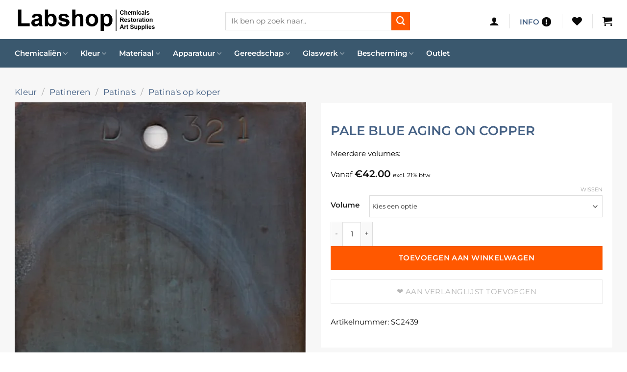

--- FILE ---
content_type: text/html; charset=utf-8
request_url: https://www.google.com/recaptcha/api2/anchor?ar=1&k=6Lf-NBogAAAAAPRukV88zexRsJjcb8Lb9n2RCNCL&co=aHR0cHM6Ly93d3cubGFic2hvcC5ubDo0NDM.&hl=en&v=PoyoqOPhxBO7pBk68S4YbpHZ&size=invisible&anchor-ms=20000&execute-ms=30000&cb=sdz2u0c6k1f5
body_size: 48776
content:
<!DOCTYPE HTML><html dir="ltr" lang="en"><head><meta http-equiv="Content-Type" content="text/html; charset=UTF-8">
<meta http-equiv="X-UA-Compatible" content="IE=edge">
<title>reCAPTCHA</title>
<style type="text/css">
/* cyrillic-ext */
@font-face {
  font-family: 'Roboto';
  font-style: normal;
  font-weight: 400;
  font-stretch: 100%;
  src: url(//fonts.gstatic.com/s/roboto/v48/KFO7CnqEu92Fr1ME7kSn66aGLdTylUAMa3GUBHMdazTgWw.woff2) format('woff2');
  unicode-range: U+0460-052F, U+1C80-1C8A, U+20B4, U+2DE0-2DFF, U+A640-A69F, U+FE2E-FE2F;
}
/* cyrillic */
@font-face {
  font-family: 'Roboto';
  font-style: normal;
  font-weight: 400;
  font-stretch: 100%;
  src: url(//fonts.gstatic.com/s/roboto/v48/KFO7CnqEu92Fr1ME7kSn66aGLdTylUAMa3iUBHMdazTgWw.woff2) format('woff2');
  unicode-range: U+0301, U+0400-045F, U+0490-0491, U+04B0-04B1, U+2116;
}
/* greek-ext */
@font-face {
  font-family: 'Roboto';
  font-style: normal;
  font-weight: 400;
  font-stretch: 100%;
  src: url(//fonts.gstatic.com/s/roboto/v48/KFO7CnqEu92Fr1ME7kSn66aGLdTylUAMa3CUBHMdazTgWw.woff2) format('woff2');
  unicode-range: U+1F00-1FFF;
}
/* greek */
@font-face {
  font-family: 'Roboto';
  font-style: normal;
  font-weight: 400;
  font-stretch: 100%;
  src: url(//fonts.gstatic.com/s/roboto/v48/KFO7CnqEu92Fr1ME7kSn66aGLdTylUAMa3-UBHMdazTgWw.woff2) format('woff2');
  unicode-range: U+0370-0377, U+037A-037F, U+0384-038A, U+038C, U+038E-03A1, U+03A3-03FF;
}
/* math */
@font-face {
  font-family: 'Roboto';
  font-style: normal;
  font-weight: 400;
  font-stretch: 100%;
  src: url(//fonts.gstatic.com/s/roboto/v48/KFO7CnqEu92Fr1ME7kSn66aGLdTylUAMawCUBHMdazTgWw.woff2) format('woff2');
  unicode-range: U+0302-0303, U+0305, U+0307-0308, U+0310, U+0312, U+0315, U+031A, U+0326-0327, U+032C, U+032F-0330, U+0332-0333, U+0338, U+033A, U+0346, U+034D, U+0391-03A1, U+03A3-03A9, U+03B1-03C9, U+03D1, U+03D5-03D6, U+03F0-03F1, U+03F4-03F5, U+2016-2017, U+2034-2038, U+203C, U+2040, U+2043, U+2047, U+2050, U+2057, U+205F, U+2070-2071, U+2074-208E, U+2090-209C, U+20D0-20DC, U+20E1, U+20E5-20EF, U+2100-2112, U+2114-2115, U+2117-2121, U+2123-214F, U+2190, U+2192, U+2194-21AE, U+21B0-21E5, U+21F1-21F2, U+21F4-2211, U+2213-2214, U+2216-22FF, U+2308-230B, U+2310, U+2319, U+231C-2321, U+2336-237A, U+237C, U+2395, U+239B-23B7, U+23D0, U+23DC-23E1, U+2474-2475, U+25AF, U+25B3, U+25B7, U+25BD, U+25C1, U+25CA, U+25CC, U+25FB, U+266D-266F, U+27C0-27FF, U+2900-2AFF, U+2B0E-2B11, U+2B30-2B4C, U+2BFE, U+3030, U+FF5B, U+FF5D, U+1D400-1D7FF, U+1EE00-1EEFF;
}
/* symbols */
@font-face {
  font-family: 'Roboto';
  font-style: normal;
  font-weight: 400;
  font-stretch: 100%;
  src: url(//fonts.gstatic.com/s/roboto/v48/KFO7CnqEu92Fr1ME7kSn66aGLdTylUAMaxKUBHMdazTgWw.woff2) format('woff2');
  unicode-range: U+0001-000C, U+000E-001F, U+007F-009F, U+20DD-20E0, U+20E2-20E4, U+2150-218F, U+2190, U+2192, U+2194-2199, U+21AF, U+21E6-21F0, U+21F3, U+2218-2219, U+2299, U+22C4-22C6, U+2300-243F, U+2440-244A, U+2460-24FF, U+25A0-27BF, U+2800-28FF, U+2921-2922, U+2981, U+29BF, U+29EB, U+2B00-2BFF, U+4DC0-4DFF, U+FFF9-FFFB, U+10140-1018E, U+10190-1019C, U+101A0, U+101D0-101FD, U+102E0-102FB, U+10E60-10E7E, U+1D2C0-1D2D3, U+1D2E0-1D37F, U+1F000-1F0FF, U+1F100-1F1AD, U+1F1E6-1F1FF, U+1F30D-1F30F, U+1F315, U+1F31C, U+1F31E, U+1F320-1F32C, U+1F336, U+1F378, U+1F37D, U+1F382, U+1F393-1F39F, U+1F3A7-1F3A8, U+1F3AC-1F3AF, U+1F3C2, U+1F3C4-1F3C6, U+1F3CA-1F3CE, U+1F3D4-1F3E0, U+1F3ED, U+1F3F1-1F3F3, U+1F3F5-1F3F7, U+1F408, U+1F415, U+1F41F, U+1F426, U+1F43F, U+1F441-1F442, U+1F444, U+1F446-1F449, U+1F44C-1F44E, U+1F453, U+1F46A, U+1F47D, U+1F4A3, U+1F4B0, U+1F4B3, U+1F4B9, U+1F4BB, U+1F4BF, U+1F4C8-1F4CB, U+1F4D6, U+1F4DA, U+1F4DF, U+1F4E3-1F4E6, U+1F4EA-1F4ED, U+1F4F7, U+1F4F9-1F4FB, U+1F4FD-1F4FE, U+1F503, U+1F507-1F50B, U+1F50D, U+1F512-1F513, U+1F53E-1F54A, U+1F54F-1F5FA, U+1F610, U+1F650-1F67F, U+1F687, U+1F68D, U+1F691, U+1F694, U+1F698, U+1F6AD, U+1F6B2, U+1F6B9-1F6BA, U+1F6BC, U+1F6C6-1F6CF, U+1F6D3-1F6D7, U+1F6E0-1F6EA, U+1F6F0-1F6F3, U+1F6F7-1F6FC, U+1F700-1F7FF, U+1F800-1F80B, U+1F810-1F847, U+1F850-1F859, U+1F860-1F887, U+1F890-1F8AD, U+1F8B0-1F8BB, U+1F8C0-1F8C1, U+1F900-1F90B, U+1F93B, U+1F946, U+1F984, U+1F996, U+1F9E9, U+1FA00-1FA6F, U+1FA70-1FA7C, U+1FA80-1FA89, U+1FA8F-1FAC6, U+1FACE-1FADC, U+1FADF-1FAE9, U+1FAF0-1FAF8, U+1FB00-1FBFF;
}
/* vietnamese */
@font-face {
  font-family: 'Roboto';
  font-style: normal;
  font-weight: 400;
  font-stretch: 100%;
  src: url(//fonts.gstatic.com/s/roboto/v48/KFO7CnqEu92Fr1ME7kSn66aGLdTylUAMa3OUBHMdazTgWw.woff2) format('woff2');
  unicode-range: U+0102-0103, U+0110-0111, U+0128-0129, U+0168-0169, U+01A0-01A1, U+01AF-01B0, U+0300-0301, U+0303-0304, U+0308-0309, U+0323, U+0329, U+1EA0-1EF9, U+20AB;
}
/* latin-ext */
@font-face {
  font-family: 'Roboto';
  font-style: normal;
  font-weight: 400;
  font-stretch: 100%;
  src: url(//fonts.gstatic.com/s/roboto/v48/KFO7CnqEu92Fr1ME7kSn66aGLdTylUAMa3KUBHMdazTgWw.woff2) format('woff2');
  unicode-range: U+0100-02BA, U+02BD-02C5, U+02C7-02CC, U+02CE-02D7, U+02DD-02FF, U+0304, U+0308, U+0329, U+1D00-1DBF, U+1E00-1E9F, U+1EF2-1EFF, U+2020, U+20A0-20AB, U+20AD-20C0, U+2113, U+2C60-2C7F, U+A720-A7FF;
}
/* latin */
@font-face {
  font-family: 'Roboto';
  font-style: normal;
  font-weight: 400;
  font-stretch: 100%;
  src: url(//fonts.gstatic.com/s/roboto/v48/KFO7CnqEu92Fr1ME7kSn66aGLdTylUAMa3yUBHMdazQ.woff2) format('woff2');
  unicode-range: U+0000-00FF, U+0131, U+0152-0153, U+02BB-02BC, U+02C6, U+02DA, U+02DC, U+0304, U+0308, U+0329, U+2000-206F, U+20AC, U+2122, U+2191, U+2193, U+2212, U+2215, U+FEFF, U+FFFD;
}
/* cyrillic-ext */
@font-face {
  font-family: 'Roboto';
  font-style: normal;
  font-weight: 500;
  font-stretch: 100%;
  src: url(//fonts.gstatic.com/s/roboto/v48/KFO7CnqEu92Fr1ME7kSn66aGLdTylUAMa3GUBHMdazTgWw.woff2) format('woff2');
  unicode-range: U+0460-052F, U+1C80-1C8A, U+20B4, U+2DE0-2DFF, U+A640-A69F, U+FE2E-FE2F;
}
/* cyrillic */
@font-face {
  font-family: 'Roboto';
  font-style: normal;
  font-weight: 500;
  font-stretch: 100%;
  src: url(//fonts.gstatic.com/s/roboto/v48/KFO7CnqEu92Fr1ME7kSn66aGLdTylUAMa3iUBHMdazTgWw.woff2) format('woff2');
  unicode-range: U+0301, U+0400-045F, U+0490-0491, U+04B0-04B1, U+2116;
}
/* greek-ext */
@font-face {
  font-family: 'Roboto';
  font-style: normal;
  font-weight: 500;
  font-stretch: 100%;
  src: url(//fonts.gstatic.com/s/roboto/v48/KFO7CnqEu92Fr1ME7kSn66aGLdTylUAMa3CUBHMdazTgWw.woff2) format('woff2');
  unicode-range: U+1F00-1FFF;
}
/* greek */
@font-face {
  font-family: 'Roboto';
  font-style: normal;
  font-weight: 500;
  font-stretch: 100%;
  src: url(//fonts.gstatic.com/s/roboto/v48/KFO7CnqEu92Fr1ME7kSn66aGLdTylUAMa3-UBHMdazTgWw.woff2) format('woff2');
  unicode-range: U+0370-0377, U+037A-037F, U+0384-038A, U+038C, U+038E-03A1, U+03A3-03FF;
}
/* math */
@font-face {
  font-family: 'Roboto';
  font-style: normal;
  font-weight: 500;
  font-stretch: 100%;
  src: url(//fonts.gstatic.com/s/roboto/v48/KFO7CnqEu92Fr1ME7kSn66aGLdTylUAMawCUBHMdazTgWw.woff2) format('woff2');
  unicode-range: U+0302-0303, U+0305, U+0307-0308, U+0310, U+0312, U+0315, U+031A, U+0326-0327, U+032C, U+032F-0330, U+0332-0333, U+0338, U+033A, U+0346, U+034D, U+0391-03A1, U+03A3-03A9, U+03B1-03C9, U+03D1, U+03D5-03D6, U+03F0-03F1, U+03F4-03F5, U+2016-2017, U+2034-2038, U+203C, U+2040, U+2043, U+2047, U+2050, U+2057, U+205F, U+2070-2071, U+2074-208E, U+2090-209C, U+20D0-20DC, U+20E1, U+20E5-20EF, U+2100-2112, U+2114-2115, U+2117-2121, U+2123-214F, U+2190, U+2192, U+2194-21AE, U+21B0-21E5, U+21F1-21F2, U+21F4-2211, U+2213-2214, U+2216-22FF, U+2308-230B, U+2310, U+2319, U+231C-2321, U+2336-237A, U+237C, U+2395, U+239B-23B7, U+23D0, U+23DC-23E1, U+2474-2475, U+25AF, U+25B3, U+25B7, U+25BD, U+25C1, U+25CA, U+25CC, U+25FB, U+266D-266F, U+27C0-27FF, U+2900-2AFF, U+2B0E-2B11, U+2B30-2B4C, U+2BFE, U+3030, U+FF5B, U+FF5D, U+1D400-1D7FF, U+1EE00-1EEFF;
}
/* symbols */
@font-face {
  font-family: 'Roboto';
  font-style: normal;
  font-weight: 500;
  font-stretch: 100%;
  src: url(//fonts.gstatic.com/s/roboto/v48/KFO7CnqEu92Fr1ME7kSn66aGLdTylUAMaxKUBHMdazTgWw.woff2) format('woff2');
  unicode-range: U+0001-000C, U+000E-001F, U+007F-009F, U+20DD-20E0, U+20E2-20E4, U+2150-218F, U+2190, U+2192, U+2194-2199, U+21AF, U+21E6-21F0, U+21F3, U+2218-2219, U+2299, U+22C4-22C6, U+2300-243F, U+2440-244A, U+2460-24FF, U+25A0-27BF, U+2800-28FF, U+2921-2922, U+2981, U+29BF, U+29EB, U+2B00-2BFF, U+4DC0-4DFF, U+FFF9-FFFB, U+10140-1018E, U+10190-1019C, U+101A0, U+101D0-101FD, U+102E0-102FB, U+10E60-10E7E, U+1D2C0-1D2D3, U+1D2E0-1D37F, U+1F000-1F0FF, U+1F100-1F1AD, U+1F1E6-1F1FF, U+1F30D-1F30F, U+1F315, U+1F31C, U+1F31E, U+1F320-1F32C, U+1F336, U+1F378, U+1F37D, U+1F382, U+1F393-1F39F, U+1F3A7-1F3A8, U+1F3AC-1F3AF, U+1F3C2, U+1F3C4-1F3C6, U+1F3CA-1F3CE, U+1F3D4-1F3E0, U+1F3ED, U+1F3F1-1F3F3, U+1F3F5-1F3F7, U+1F408, U+1F415, U+1F41F, U+1F426, U+1F43F, U+1F441-1F442, U+1F444, U+1F446-1F449, U+1F44C-1F44E, U+1F453, U+1F46A, U+1F47D, U+1F4A3, U+1F4B0, U+1F4B3, U+1F4B9, U+1F4BB, U+1F4BF, U+1F4C8-1F4CB, U+1F4D6, U+1F4DA, U+1F4DF, U+1F4E3-1F4E6, U+1F4EA-1F4ED, U+1F4F7, U+1F4F9-1F4FB, U+1F4FD-1F4FE, U+1F503, U+1F507-1F50B, U+1F50D, U+1F512-1F513, U+1F53E-1F54A, U+1F54F-1F5FA, U+1F610, U+1F650-1F67F, U+1F687, U+1F68D, U+1F691, U+1F694, U+1F698, U+1F6AD, U+1F6B2, U+1F6B9-1F6BA, U+1F6BC, U+1F6C6-1F6CF, U+1F6D3-1F6D7, U+1F6E0-1F6EA, U+1F6F0-1F6F3, U+1F6F7-1F6FC, U+1F700-1F7FF, U+1F800-1F80B, U+1F810-1F847, U+1F850-1F859, U+1F860-1F887, U+1F890-1F8AD, U+1F8B0-1F8BB, U+1F8C0-1F8C1, U+1F900-1F90B, U+1F93B, U+1F946, U+1F984, U+1F996, U+1F9E9, U+1FA00-1FA6F, U+1FA70-1FA7C, U+1FA80-1FA89, U+1FA8F-1FAC6, U+1FACE-1FADC, U+1FADF-1FAE9, U+1FAF0-1FAF8, U+1FB00-1FBFF;
}
/* vietnamese */
@font-face {
  font-family: 'Roboto';
  font-style: normal;
  font-weight: 500;
  font-stretch: 100%;
  src: url(//fonts.gstatic.com/s/roboto/v48/KFO7CnqEu92Fr1ME7kSn66aGLdTylUAMa3OUBHMdazTgWw.woff2) format('woff2');
  unicode-range: U+0102-0103, U+0110-0111, U+0128-0129, U+0168-0169, U+01A0-01A1, U+01AF-01B0, U+0300-0301, U+0303-0304, U+0308-0309, U+0323, U+0329, U+1EA0-1EF9, U+20AB;
}
/* latin-ext */
@font-face {
  font-family: 'Roboto';
  font-style: normal;
  font-weight: 500;
  font-stretch: 100%;
  src: url(//fonts.gstatic.com/s/roboto/v48/KFO7CnqEu92Fr1ME7kSn66aGLdTylUAMa3KUBHMdazTgWw.woff2) format('woff2');
  unicode-range: U+0100-02BA, U+02BD-02C5, U+02C7-02CC, U+02CE-02D7, U+02DD-02FF, U+0304, U+0308, U+0329, U+1D00-1DBF, U+1E00-1E9F, U+1EF2-1EFF, U+2020, U+20A0-20AB, U+20AD-20C0, U+2113, U+2C60-2C7F, U+A720-A7FF;
}
/* latin */
@font-face {
  font-family: 'Roboto';
  font-style: normal;
  font-weight: 500;
  font-stretch: 100%;
  src: url(//fonts.gstatic.com/s/roboto/v48/KFO7CnqEu92Fr1ME7kSn66aGLdTylUAMa3yUBHMdazQ.woff2) format('woff2');
  unicode-range: U+0000-00FF, U+0131, U+0152-0153, U+02BB-02BC, U+02C6, U+02DA, U+02DC, U+0304, U+0308, U+0329, U+2000-206F, U+20AC, U+2122, U+2191, U+2193, U+2212, U+2215, U+FEFF, U+FFFD;
}
/* cyrillic-ext */
@font-face {
  font-family: 'Roboto';
  font-style: normal;
  font-weight: 900;
  font-stretch: 100%;
  src: url(//fonts.gstatic.com/s/roboto/v48/KFO7CnqEu92Fr1ME7kSn66aGLdTylUAMa3GUBHMdazTgWw.woff2) format('woff2');
  unicode-range: U+0460-052F, U+1C80-1C8A, U+20B4, U+2DE0-2DFF, U+A640-A69F, U+FE2E-FE2F;
}
/* cyrillic */
@font-face {
  font-family: 'Roboto';
  font-style: normal;
  font-weight: 900;
  font-stretch: 100%;
  src: url(//fonts.gstatic.com/s/roboto/v48/KFO7CnqEu92Fr1ME7kSn66aGLdTylUAMa3iUBHMdazTgWw.woff2) format('woff2');
  unicode-range: U+0301, U+0400-045F, U+0490-0491, U+04B0-04B1, U+2116;
}
/* greek-ext */
@font-face {
  font-family: 'Roboto';
  font-style: normal;
  font-weight: 900;
  font-stretch: 100%;
  src: url(//fonts.gstatic.com/s/roboto/v48/KFO7CnqEu92Fr1ME7kSn66aGLdTylUAMa3CUBHMdazTgWw.woff2) format('woff2');
  unicode-range: U+1F00-1FFF;
}
/* greek */
@font-face {
  font-family: 'Roboto';
  font-style: normal;
  font-weight: 900;
  font-stretch: 100%;
  src: url(//fonts.gstatic.com/s/roboto/v48/KFO7CnqEu92Fr1ME7kSn66aGLdTylUAMa3-UBHMdazTgWw.woff2) format('woff2');
  unicode-range: U+0370-0377, U+037A-037F, U+0384-038A, U+038C, U+038E-03A1, U+03A3-03FF;
}
/* math */
@font-face {
  font-family: 'Roboto';
  font-style: normal;
  font-weight: 900;
  font-stretch: 100%;
  src: url(//fonts.gstatic.com/s/roboto/v48/KFO7CnqEu92Fr1ME7kSn66aGLdTylUAMawCUBHMdazTgWw.woff2) format('woff2');
  unicode-range: U+0302-0303, U+0305, U+0307-0308, U+0310, U+0312, U+0315, U+031A, U+0326-0327, U+032C, U+032F-0330, U+0332-0333, U+0338, U+033A, U+0346, U+034D, U+0391-03A1, U+03A3-03A9, U+03B1-03C9, U+03D1, U+03D5-03D6, U+03F0-03F1, U+03F4-03F5, U+2016-2017, U+2034-2038, U+203C, U+2040, U+2043, U+2047, U+2050, U+2057, U+205F, U+2070-2071, U+2074-208E, U+2090-209C, U+20D0-20DC, U+20E1, U+20E5-20EF, U+2100-2112, U+2114-2115, U+2117-2121, U+2123-214F, U+2190, U+2192, U+2194-21AE, U+21B0-21E5, U+21F1-21F2, U+21F4-2211, U+2213-2214, U+2216-22FF, U+2308-230B, U+2310, U+2319, U+231C-2321, U+2336-237A, U+237C, U+2395, U+239B-23B7, U+23D0, U+23DC-23E1, U+2474-2475, U+25AF, U+25B3, U+25B7, U+25BD, U+25C1, U+25CA, U+25CC, U+25FB, U+266D-266F, U+27C0-27FF, U+2900-2AFF, U+2B0E-2B11, U+2B30-2B4C, U+2BFE, U+3030, U+FF5B, U+FF5D, U+1D400-1D7FF, U+1EE00-1EEFF;
}
/* symbols */
@font-face {
  font-family: 'Roboto';
  font-style: normal;
  font-weight: 900;
  font-stretch: 100%;
  src: url(//fonts.gstatic.com/s/roboto/v48/KFO7CnqEu92Fr1ME7kSn66aGLdTylUAMaxKUBHMdazTgWw.woff2) format('woff2');
  unicode-range: U+0001-000C, U+000E-001F, U+007F-009F, U+20DD-20E0, U+20E2-20E4, U+2150-218F, U+2190, U+2192, U+2194-2199, U+21AF, U+21E6-21F0, U+21F3, U+2218-2219, U+2299, U+22C4-22C6, U+2300-243F, U+2440-244A, U+2460-24FF, U+25A0-27BF, U+2800-28FF, U+2921-2922, U+2981, U+29BF, U+29EB, U+2B00-2BFF, U+4DC0-4DFF, U+FFF9-FFFB, U+10140-1018E, U+10190-1019C, U+101A0, U+101D0-101FD, U+102E0-102FB, U+10E60-10E7E, U+1D2C0-1D2D3, U+1D2E0-1D37F, U+1F000-1F0FF, U+1F100-1F1AD, U+1F1E6-1F1FF, U+1F30D-1F30F, U+1F315, U+1F31C, U+1F31E, U+1F320-1F32C, U+1F336, U+1F378, U+1F37D, U+1F382, U+1F393-1F39F, U+1F3A7-1F3A8, U+1F3AC-1F3AF, U+1F3C2, U+1F3C4-1F3C6, U+1F3CA-1F3CE, U+1F3D4-1F3E0, U+1F3ED, U+1F3F1-1F3F3, U+1F3F5-1F3F7, U+1F408, U+1F415, U+1F41F, U+1F426, U+1F43F, U+1F441-1F442, U+1F444, U+1F446-1F449, U+1F44C-1F44E, U+1F453, U+1F46A, U+1F47D, U+1F4A3, U+1F4B0, U+1F4B3, U+1F4B9, U+1F4BB, U+1F4BF, U+1F4C8-1F4CB, U+1F4D6, U+1F4DA, U+1F4DF, U+1F4E3-1F4E6, U+1F4EA-1F4ED, U+1F4F7, U+1F4F9-1F4FB, U+1F4FD-1F4FE, U+1F503, U+1F507-1F50B, U+1F50D, U+1F512-1F513, U+1F53E-1F54A, U+1F54F-1F5FA, U+1F610, U+1F650-1F67F, U+1F687, U+1F68D, U+1F691, U+1F694, U+1F698, U+1F6AD, U+1F6B2, U+1F6B9-1F6BA, U+1F6BC, U+1F6C6-1F6CF, U+1F6D3-1F6D7, U+1F6E0-1F6EA, U+1F6F0-1F6F3, U+1F6F7-1F6FC, U+1F700-1F7FF, U+1F800-1F80B, U+1F810-1F847, U+1F850-1F859, U+1F860-1F887, U+1F890-1F8AD, U+1F8B0-1F8BB, U+1F8C0-1F8C1, U+1F900-1F90B, U+1F93B, U+1F946, U+1F984, U+1F996, U+1F9E9, U+1FA00-1FA6F, U+1FA70-1FA7C, U+1FA80-1FA89, U+1FA8F-1FAC6, U+1FACE-1FADC, U+1FADF-1FAE9, U+1FAF0-1FAF8, U+1FB00-1FBFF;
}
/* vietnamese */
@font-face {
  font-family: 'Roboto';
  font-style: normal;
  font-weight: 900;
  font-stretch: 100%;
  src: url(//fonts.gstatic.com/s/roboto/v48/KFO7CnqEu92Fr1ME7kSn66aGLdTylUAMa3OUBHMdazTgWw.woff2) format('woff2');
  unicode-range: U+0102-0103, U+0110-0111, U+0128-0129, U+0168-0169, U+01A0-01A1, U+01AF-01B0, U+0300-0301, U+0303-0304, U+0308-0309, U+0323, U+0329, U+1EA0-1EF9, U+20AB;
}
/* latin-ext */
@font-face {
  font-family: 'Roboto';
  font-style: normal;
  font-weight: 900;
  font-stretch: 100%;
  src: url(//fonts.gstatic.com/s/roboto/v48/KFO7CnqEu92Fr1ME7kSn66aGLdTylUAMa3KUBHMdazTgWw.woff2) format('woff2');
  unicode-range: U+0100-02BA, U+02BD-02C5, U+02C7-02CC, U+02CE-02D7, U+02DD-02FF, U+0304, U+0308, U+0329, U+1D00-1DBF, U+1E00-1E9F, U+1EF2-1EFF, U+2020, U+20A0-20AB, U+20AD-20C0, U+2113, U+2C60-2C7F, U+A720-A7FF;
}
/* latin */
@font-face {
  font-family: 'Roboto';
  font-style: normal;
  font-weight: 900;
  font-stretch: 100%;
  src: url(//fonts.gstatic.com/s/roboto/v48/KFO7CnqEu92Fr1ME7kSn66aGLdTylUAMa3yUBHMdazQ.woff2) format('woff2');
  unicode-range: U+0000-00FF, U+0131, U+0152-0153, U+02BB-02BC, U+02C6, U+02DA, U+02DC, U+0304, U+0308, U+0329, U+2000-206F, U+20AC, U+2122, U+2191, U+2193, U+2212, U+2215, U+FEFF, U+FFFD;
}

</style>
<link rel="stylesheet" type="text/css" href="https://www.gstatic.com/recaptcha/releases/PoyoqOPhxBO7pBk68S4YbpHZ/styles__ltr.css">
<script nonce="VedOaaLRUTgVwm-ed4FQfg" type="text/javascript">window['__recaptcha_api'] = 'https://www.google.com/recaptcha/api2/';</script>
<script type="text/javascript" src="https://www.gstatic.com/recaptcha/releases/PoyoqOPhxBO7pBk68S4YbpHZ/recaptcha__en.js" nonce="VedOaaLRUTgVwm-ed4FQfg">
      
    </script></head>
<body><div id="rc-anchor-alert" class="rc-anchor-alert"></div>
<input type="hidden" id="recaptcha-token" value="[base64]">
<script type="text/javascript" nonce="VedOaaLRUTgVwm-ed4FQfg">
      recaptcha.anchor.Main.init("[\x22ainput\x22,[\x22bgdata\x22,\x22\x22,\[base64]/[base64]/[base64]/KE4oMTI0LHYsdi5HKSxMWihsLHYpKTpOKDEyNCx2LGwpLFYpLHYpLFQpKSxGKDE3MSx2KX0scjc9ZnVuY3Rpb24obCl7cmV0dXJuIGx9LEM9ZnVuY3Rpb24obCxWLHYpe04odixsLFYpLFZbYWtdPTI3OTZ9LG49ZnVuY3Rpb24obCxWKXtWLlg9KChWLlg/[base64]/[base64]/[base64]/[base64]/[base64]/[base64]/[base64]/[base64]/[base64]/[base64]/[base64]\\u003d\x22,\[base64]\x22,\x22AcOiJzAcCGUnXMOJOQYJTAPDtntRw5lUcxdfTcOUeX3Cs2lNw6B7w59faHpXw4DCgMKgUFRowplyw69xw4LDqxPDvVvDlMK4ZgrCol/[base64]/CnjLCm3R5ZgQ4w67CgSYTwojCtcO/[base64]/CpMKAbx7CvsO4w7Adbn/ChcOAZMKXJ8ORdcOsYHfCnRbDuz/DozEcGWgFckUww64Kw7rChxbDjcKLeHMmMSHDh8K6w7Mkw4dWfATCuMO9wqbDjcOGw73CpgDDvMOdw4kdwqTDqMKTw4p2ASnDlMKUYsKjF8K9QcKIKcKqe8K9WBtRXSDCkEnCosO/[base64]/[base64]/[base64]/CjsKwFmFHTMOxXcKCHVnDjivDssOjwokqwoFBwqzDn3QYRV3ClMKAwpjDlcKFw6PCgQoVCmYDwpoRw4PClXtdNWfCh3PDtcO2w5XDkBbDhcKsJ1bDlsKacyPDv8OPwpgsUMOpw5zCpBDDocOhOsKle8OXwofDjHrCn8KJaMOdw57DvSVow6p0XMOUwo/Dr1xww4MowqTCtlvDmBQ8w7bCvkHDpywnPMKLPDXCiXtjC8OaHUM+B8KPTMKofj/CuTPDocOla2l0w5kDwrczCMK/w7HCtcKeVH3CuMOKw5w0w4cdw5FTcyzCh8OBwr4HwrvDoQ7Cpj3Cr8OtH8O5cQhKcxl/w4jDuzkfw43DgsK6w5nDiSVaKUfChcOSLcKzwpVzcU8BaMKUDcORWjo9fzLDi8OPXWhIwpJqwpoMIMKgw4zDn8OgD8Ktw6w2asOXworCr0bCrxZGO1ALMcK2wqxIw6woXQ4yw5fDihTClsK8IsKcQD3CicOlw4gAw5BMJcOWCy/DkxjDq8Kfwq0WScO6c0dQwoLCnsOKw6Ndwq7DusKnWcOISBVMw5VyIn1bw459wrzDjF/DkSvDgMK5wqbDu8KpZTPDgcOBDGBEw63CtxwWwqgnQnBzwpPDtcKUw7LDj8KnJMK7wobCh8OkAsOcbcO1A8OzwpEnD8OLP8KWKcOaQG/DolDDkDXCjcOsI0TClcK/VwzDvcO3LMOQecK8HsKnwprDnmXCu8KwwrMHT8KQSsOaRE8IIMO1w5fCm8K+w6Eqwq7DlTzClMOpPC3Dk8KUdFpEwqbDgMKDw6A4wqHChxbCqMODw7pawrHCqsK6dcK7woomZGI4DSPDrsKURsK/wrDCuivDmMK0w7nCrcOnwo/DiCV6DQTCihTCknQDQCRBwqIhdMKBF3F6w6bCpQvDgAjCi8OoHsKywpQGc8Onw5DClkbDrQIQw5bCjMKbQF8gwr7CjmlBV8KkLHbDqcOEEcOlwq08wqMLwq8yw4bDhRzCjcKXw78Ow6jCo8KKw49sfT/CsDbCg8Osw7tzw5vCjkvCv8Ojwq7ClSx/X8K6wrdVw5k8w4tAZnbDkHNYUzXCmMOIwo3Cnkt+w7oMw6wiwoPCrsOZX8KzBFHDt8OYw5jDk8O5DcKQSSjDrxBqTcKFCXJ/[base64]/[base64]/CiBYBwqodKA5vO0IwCMKVd0c4wqgyw53CtREGVhHClRLDkcKndXgGw49XwoRPKcOzA2VQw7TCjMKSw4Ayw7XDmiLDqMOxDUkeWTBOwolib8Okw7/DmFQpw6XCvjEPJGPDncO/w5rCn8O/[base64]/wrd8E8OKQMOdw6fCkMKgw6HCuX1/GcOIRGHCljR+KSc/wpFMeWYoacKyPDplR2kTXE1eFR0fOcKoORt/w7DDhX7DjsOkw7k0w7jCpz/DhH1ic8Kbw7XCgE4xEcK9FkPCgcO1wp8hw73Cpl82woHCssOEw4zDpsKCNsKKwoTCnlV9KsOEwolEwpgLwr5JU1U2MxMNLsKswpTCtsKtEMK7w7DCikMAwr7Cs2wuw6hWwoIjwqAFTsOtbMOOwr0Va8Onwq4iVSVywpovPmlgw5o1L8OowpvDozDDtcOVwq3CnRTDr3/CscOaI8OtV8Kpwp8OwpoFDcKQw48ibcKNwpsww67DgznDhER5NCvDqgYpJ8Ocwo/DusOlAF/CjlYxwoolw7YfwqbCvS0QTEvDtcO+wowgwrzCosK3woZbEFZpwo3CpMOrw47DicOHwpZVacOUw4/[base64]/[base64]/[base64]/[base64]/[base64]/CqzjCgCHCl1Jmw5p8w6bClcOUw6JdFMKPYsOVw6fCvMK7ecKqwpjCnVrCq1fCuj/CgW5Fw5FBScKpw7J4bUwkwqfDi1dhWBvCmyDCtsOpcHNww4/ChnXDhFQVw5Bew43CucObwqZqUcKeOsObcMOaw6VpwozCvxMcAsKKG8KEw7fCu8Kvw4vDhMKpfsO+w4jCm8Ocw67CtsKew44kwqJGYCU4PcKIw4HDp8OAG2h0DUM8w5oBQx7DqcODYcOCwoPCqcK0w4LDoMO6QMOCKynCpsOSXMOGGAbDssKJw5l/wrXDosKKw7HDnQrDlkLDncKjGgXDhXfDoWlXwrfDpMOlw6w+wprCgMKtNMOiwqXCv8Kew6xvSsK3wp7DojzDu27DiQvDoEXDoMOhX8K2woTDosO9w77CncOlw7DDunDCmsOKJMO0bxnCi8OOHsKCw4snX09LV8OTXsKkQiwsX3jDqcKQwqPCvMOQwqwOw54qEXfDgF/CjBPCqMO7wrnCgFVMwqMwdyMMwqDDtDXDqXt5X3bDqUdvw5XDmifCrcKewrXDoBfCo8Ozw6tKw6AvwqpnwpvDiMOFw7zCvTplMAVoHBkPw4fDmcKkwqTDl8KEw5/Drx3ClR8xMSZ3McOPeibCnHQ+wrfCkcKBCcOSwptcPcKRwpbDrMKRwrQLwozDrsOHw4jCrsKZbMKPPy3DhcKwwovCoi3DumvDkcKlwqLCpyEIwqxvw5N5wqLClsOFdQIZWwHDjsO/LGrCncKiw5PDo2M2w6DDpFPDl8KBwrnCllfCgAY1B0QZwqbDqmbDvlofTsOLwpp+Ag/[base64]/DnMOADkswVCBmw6LCui1xwo/Ci8KwfR/DvMKpw73DmWXDsk3CqcORwrTChcKYw6g8TMOBw4nCklzCmQTCsTvCtH9RwpNzwrHDvwfDiEFlD8KrPMKrwqFyw5ZVPT7Chy1mwrByAMKVPBAbw4YmwrFOwoxgw7jCncONw4TDtMOSwpkjw5VRw7fDjsKpBh3CtcOTP8Ovwp5lcMKpVCs1w4Jaw6LDmMK/KVFgwoAhwobCnFdqwqMLNDEAO8OWDFTCgMO7wpPCtz/DnwVnBkMKZcK4EMO5wqLDhXhYa1bCtcOmHcKwAEBwEyhyw6rCiFUMDFYJw4DDsMOawoNuwr/DmVQFRwkjw5jDlw0gwp/DmMOPw4wGw4E0LkfCtsKXK8OGw7wROcKsw4AJTiHDuMOyScOjScOlRBTCnGbCrTnDtWjCvsO/WcKeacOXJmfDlwbCuiLDkcOIwrTChMK9w7ZHUcOaw7FDFh7Dr1XCgVzCgkrDiQw1a3vDhMONw43DqMKMwp/[base64]/CqFIhw5fCqsOhwrAVOsO5w4LCo2YUw7Few7HCt8OPd8OYBGjCiMOafCrCriQrwqTDvCo3wqM1w6cbcH/DnUlKw4xxwrI1woUiwopawo5CL3XCjUDCtMKTw57Ct8Klw6EEw6JtwrpKwpTClcOlBBQ9wrA+wpw5woPCoD7DrMOLV8KLM1zCt2hnfcKeUBQLR8OwwoPDuhjCvConw41QwoLDk8KAwpI2QMK3w69Sw51ZDzBVw49lDFcFw7rDij/DgMOiNsO2E8K7L1IyQlVpw5LCoMO9wpA/[base64]/bW/Du0tCwqTDtA/DvnR0bDzCncOYHMORZ8O8w5c+w4MBasO0KGdWwq7DnsOXwqnCisK3KHQCKMOpKsKwwrfDjcOoC8KOIMKSwqRqJ8OjSsO0dsOvEsO2BMOawr7CuD94wp8nLsOsT1tfDsOawo3Ckh/CiDU5w7DCjEbCmcKhw7jDlCvCusOgw5rDrMOnbsOWSCrChsORcMK7BS0WeFchLR3CtUcewqfChX/Cv3HCgsOfVMOhcU1fGWjDjcORw6Y9FXvDmcOFwq/[base64]/CjDkUw4rCqMKew57DnjvDnl7DgAHCs3rCpVY6w78bwrwGw5NTw4HDkjsUw5NXw5bCrcOHP8Kcw4gUa8Khw6jDqTnChGdEWlNdL8OFa1LDn8Ksw4xjfwrCh8KBNMO3Ih0twphTW0ZDOBAXwpd6U28Ww7AGw6ZwacOpw6hvWcO2wr/Ch1NkFsKLwqPCrcOvecOpZsOYdV7DosO9wqgHw6xiwohVa8ORw5dnw6nCo8KtFcK6KkPCvcKywpnDuMKbasOnKsOZw4Mlw4YbS3YGwpHDlMOUw4DCmy7DpsOYw71kw4zDgW/CgRNqIsOLwo7DrzFKDlDCpFg6GMOqCMKcK8KiFlrDlhtwwoXCg8OwSXjDuklqTcOjBcOEwqo/VyDDnC9Ww7LCmmtQw4LDlh4iDsKkaMKzQ07CkcOYw7vDoSrChC4ZO8Oiw7XDp8OfNTXCssK8KcO9w4QAfQHDuG0SwpPDtChOwpFawoFLwrLCl8K2wqnCqVM5wo/DrXksGsKQESg0asKhKkp6wpkNw602HzLDll7Cq8O9w59DwqrDs8OTw5NDw6law5pjwpHCi8O9VcOkIyNKJwTClMKvwp8vwr3DtcKFwotlDSUSAGkqw7oXUMO8w5sCW8K3VQFhwp/[base64]/HGRVw4MjwrvDixt3SzYWwobDq8KvEGUAwpbDoW9ewpJow7zDjQ/Ch3LDtx3Di8OBF8KAwqJsw5Eiw5QLfMOWwpHDqw4bcMOOYTjDoErDkcOcXB/[base64]/Csm5rwq5WacKUw4zDnsKVNsKlZnXDj8OMZcOUI8K3N2TCncOSwr/[base64]/DnMK7S2Vgw4TCm8KrwqLDmcOtO0TDt30yw5bCjzQBe8OkAF8eYGvDpxPCrDllw5USEwZ2wpJRYsOXTB14woXDn27DgsOow5hrwrLDq8OCwprClzUHF8OlwoXCssKKccKkeizCgxTDpU7DqcOLUsKIw78ewqnDjjAaw7NFw7jCtGo9w6fDtwHDksKKwr/[base64]/DjS7CvcKpwphrGhlew4kAwrvDkcOpWj3ChC/DpMOsSsOOezZxw63DvGLCsSAhBcOKw6xaGcOKfmk7wrMSYMK5dMK9YsKEO0wFw58gwpXCr8KlwonDg8OFw7NOw4HDtsOPRcORYsKUMHPCuDrDhUHCjCs6worDlcKNw4krwpDDuMKfCMOFw7VowoHCmsO/w4PDoMKVw4fDrA/CqXfCgkNMd8KaKsOfZVVOwotLw5hqwqvDo8OWIl3DsXNGRcKnIi3DsQUAOMOOwqfCkMOHwp/DicOGMEPDv8Kaw4AGw47DtHvDijVzwpPDlHImwovCmsOhHsK1wrvDlMKAITc+wozCjmpiBsOgwoNRWcKAw5RDUH1iDMOzf8KKUFLDlg1Ywr1xw7zCpMKMw7cqEcOiw5TCjMOewp/Dhn7DpFNnwpvCjMOEw4PDh8ObUsKUwoggOllkX8O5w4/[base64]/DnWDCvsO2bcOmw6dfwoBpSMOiw78iwrbDn3tsGj5RdHhqwpVcXcKxw4pyw4rDrsOsw6EQw5rDoG/[base64]/McKTZQLCuMKsfMK3wrnDicKow4MOw7zCm8OKwrhdHDIkwrPDnMOhTHPDtMO5UMOtwr8PccOxDlQTYGvDtcKXDsOTwpvCtMOuPXfCoS/CiGzDthgvZMO0LMKcwrfDjcKxw7Jiw7tDO35aLMOUw48nPMOJbiDCo8KGS0rDqRcYY2dfLX/[base64]/Cu8OlZ8Obw5I2wpsoMsKGwpjCvsOvwrY/FMKMw7thwpDCvF7Cs8Kpw4LCn8KRw6tNOsKnA8KdwrXCrEXCh8KvwqcDPBQGW2PCn8KYYUwBFcKAREnClcK1wr/DqgAUw5LDnVDCj1PCnDpqLsKXwqLCjVtywofCo3FdwrrCnmrCicKWBEo8wqLCicKYw4vDgnbDtcOnPsO+IB0FPhZEQcO+wofCkx5ifUDDvMO1wpvDosKoe8Ksw5RlQDDCnsOnZxQ6wrzChcO7w5ltw6sHw5jDmsOqUFg+SsOLAMONw4DCucOVfsKiw6QIAMK/woDDux9fTcKzaMOEDcO8DcKXCDDCv8ODZ350Zl8Vw6xmFkIFCMOKwqR5VDAcw6k6w63CggLDiBYLwoM7UG/Cr8KOwpQ3DMObwq4swpbDgk3CpC5cIFnDjMKWTMOmPUzDl1vCrBMvw7XClWReJ8KSwrtgVT7DtsKtwofCl8Okw7LCtsOoe8OcEcKif8OkdsOQwp4BdsKwWzQbwr3DvH/DrsKvacO+w5oeKcOQb8Omw55aw55+wqPCp8KVVgLDoiXCjTgkwq7CiHfCnMOgTcOowpofVMKaLARew7g5VMODCD43B2l5wq/CvMKkwrzCgHYKBsOBwrMWBxfDq1oXB8OZXsOUw4xYwqNGwrIfwpbDq8K9MsObacOvwoDDiU/[base64]/CskQSw5N6AsKgI8KQZMKaBS/DsgZ0MXwAKcOwWyAZw7XCvmXCh8Kzw77CpMOETl8nwohjwrpjJXolw6XDqA7CgMKRBGjDqTvCt3/Cu8K8QFw7RCs/wpXCpsKoPMKdw4DDjcOfa8KPIMKZZzDDrMKQImDDoMOGGSIyw7hda3Mww6pHw5MdKsOIw4oJw5jCsMKOwpoCHlbDtU1sEVPDu1vDpcKPwpbDncOMcsOvwrTDqXZKw5JQGcKvw4pwWUbCucKYeMK/[base64]/[base64]/CkTo7AsKIQcKxUA7Cv1UpMMK0wo7DpsOPTQgWBxrCsUbCoWLCpz40LsKjQcO4WHLCnljDpyvDr2/[base64]/eiMswqrCv8Osw4TCp8KXw5QTX19zSmsKwrLCmWXDqE7CnsOSw77DtMKLTVjDsmvCvMOKw6TDh8Kswps/Hx3CtAkyJGDDrMKpOn/DgE/CncOFw67CjlE3ZBZvw6DDoWPCpRZOKHB7w5TDq0lPU3pHDcKHRMOhLSnDsMKabMOLw652ZktuwprCh8OYO8KjIHkRAsO8wrHCiE3ClwlmwprDvcKLwp7CisOHwpvCtMO8w719w6zCv8KIfsKAwqfCm1R1wqQFe0zCjsKsw7DDi8KkCsOvc3DDhMKnYR/DoBnDrMKjwrpoBMKSw5zCgU/[base64]/DgMOYwqF4U1htw4PCk2DDnRIocsOiwp1Xw755H8KvH8O1woPDnxQuXQMNcXDDiAPCoFDCh8Kewo3CnMKsRsKUXlsXwovDih11EMKaw7XDlVdxbxjCp0pyw754MsKTWQHCgMOrUMOiS2Indx0+YcOxM3LDjsO9w5N5AiFiwp/CoG5lwrnDrMO1czgXaTlRw4x0w7bCl8OEwpbCqwzDqMOKD8OowozCph7DonfDsCFQasKxcgfDhMK8QcKUwotZwpzCvSPCmcKPw5lhw5xAworCm0RQfcKmOG8Yw6l1woY5w7rCsB5yMMKFw65Dw67ChMOfworDijQpJCjDj8KQwrAxw5/[base64]/[base64]/DqV7CpcOuU8Krw4gZwr1qCBs6wpjDlMOoYBJpwoBJw7PCoFJBw7wJLB8Vwq05w6XDrMKBMkoOGAjCqMO4w6ZccMKHwqLDhsOeEMKVe8OJO8KWPQXCh8K0wp/[base64]/Co8OZw6V1w4/CtsOCVBnCj8KWQVMIw7zCm8K3w64/[base64]/wq/DpnnDuMKGwqcPw5tyT8K6cMONwpvCqMKoOzjCqsOuw6PCscOUHgbCo3XDqQtSw6MPwqrCjcKjYRDDrW7ChMOzLnbCnsOLwo4EHsK+w7h8w5heJEkqWcKsO3zCo8O/w6Nkw5zCp8KPw6EgKS7DpmnCpT5xw70Ewo4fFQQ6w6x9eDXDhCwCw7nDicKUUxR0wp1Jw5I0wrjDkgTCiBTCoMOqw5HDhsKEBQ94a8KRw7PDpxLDugg6L8OTWcOBwogEGsOLwr7CjMOkwpbDjMOpDCNxcwDDm1rDr8Olwr/CgVYzw4TCi8KdXDHCsMOIfsO6EcKOwq3DvS3Cnh9PUmzCgG8Swr3CtgxHJsKoSMKkN0jDrW/DlDguQMOnQ8OPwpPCnTgjw7HCmcKBw41hDgLDgUZOEy/[base64]/w4/DplzCmsOiwqNiK10ww7IEKsK5X8OPw6wLwqQXGMK/wo7CrcOIGsKpwo5pBQHDrnVYRsK7UjfCg1R/wrTCiWQuw5tTIMKWYWTCginDrsOjTE7Ch0wIw6pVf8KUIsKfVVoEYlLCo2/CvMKaVyPDmR7DtTcGI8KMwo1Bw6jCmcKJE3FlLDEJN8ODwo3DvcORwrDCt01qw5EyMknCnMKRUn7CmsKywr05DMKnwpbCrkR9VsK7XAjCqgLCisKwbBx0w6tYYmPDmBIqwr7Dsh/CrU4Gw7xxwq/Cs1xWMsK5bcOzwqd0wo4ww5Jrw4fDn8KlwoDCpRTCgcOYQQ/DisOsG8OtSE7CqzMUwpQaA8KRwr3Cu8Ohw5s4w55Gw4E/exzDkHnCnCkFw6vDqcOvd8K/Ph01w40rwoPCrsOrwqbDgMO3wr/ChMKOwrwpw5MsKHYyw6ENNMKUwpfDhlNUMDRRRsKbwrnDmcKAHnPDql/[base64]/[base64]/DqGZAwp/CrULDhmTDjMKSA8OsF8K8b8KHw7IJwpTDo3rCmcOfw54Hw6AqPzkLwph5Pn92w4IewqtTw64dw7DChcOlScO0wozDhsKkPcO6dBhpYMOUJxjDn1LDhAHCk8KnIsOjPsO+wrc1wrfCmWTCusKtw6bDmcKxOXdUwo5iwrrCr8Kcw5cfM1A3VcK/eDDCk8OZVw/DtcO4RsOjUXvDkGwDGcKewqnDhhDCpMK1bGAdwppfwrgfwqcvPmEMwrdSw4bDhCt2P8OLasK3wolBf2UDBUTCrhIhwrjDlkzDmsKDQxvDs8OIA8Otw5TDrMOPA8KPNsONQmzDhsOUMy9Cw58jX8OXO8OwwpjDnhoUKg/DqhAkw5RhwpAJRhQ0A8K8SMKhwoEgw4wBw41WVcKhwrhFw7NuWMKzKcKSwpInw77CkcOCHRBiNTDCnsORwovCmMK3w5LChcOCwqR4eG/[base64]/CsS9TwodvOmHCmsOBw5XDqMK5w6vCmcOzXcKFdMO4w6nDp17CiMKzwr1Vw6DCqHlRw7vDlMKXH2hfwo/DuXHDiwPDgcKhwpzCjHsJwoNRwrjCnMOXesOJWcKOSiNgfjtEa8Kawp5Dw7I7PBM/CsOMcHdVOkLDkAdxCsOwBDJ9HcOzAyjChHDCqCMww4Rdwo7Dk8OCw7dAw6DDiDUVDjtEwpfDvcOSw6rCoF/Dp3HDisKqwo9gw6HCvCATwr7CrivDosK9wpjDtWUFwoYFwqVgw6rDvljDqE7DswLDq8ONBUrDp8KZwq/[base64]/IcOhG3vClMOWw78WUENaHsOjBirCoMK+woTCp8O0UcK7w6jDq03DvcOVwo/Dnk0lw7TCjsKnYcKNacOuBydSE8O0TyFJdRXCv0cuw4xWIFoiLcOlwpzCnV3DmkTDjcOeBcOLOMOrwoLCvMKvwp3DlCc2w55/w58MSlM8wrbDvcK1E0QZCMOdwoh7b8KuwpHChTPDg8K2OcKmWsKbSsK/ecKZw5JJwodPw60dw7kIwpMPcnvDrTDCljRrw7E8w7YgGz7CssKFwoTCpsOxP27CujbDocK9w67ChAlLw6/DnsKfNcKdXsKAwrPDtjFxwonCuTnDl8ONwpnCtsKBIMKmMCkuw4LChlFNwppTwo1mMyhkYWDDhMKwwrkSQiZ/wrzCrkvDj2TDhys2KRZDPRVQwohBw6HCj8O/wonCu8K0Y8Ocw7kVwrgswrE5woPDqsOGwo7DnsKVKsKxCj4kX0J/fcO9wpprw5MtwrUkwpLCkRIoY1B+bcKAUcKFVA/CmcKDUj0nwq3Du8OYwrXCvV/Dh1HCqMOEwrnCncOKw6MfwpLDi8OQw7rCvCNELMKcworDkMK6w4AMXMOvw4HCtcOSwo0FJMOhAwTChwwgwqjCg8OzeWDDviJewr9zUQx5WmnCosObRCgtw4lRwp0jTRNTeWszw4jDscOewrR/wpQXdmsEZsO4IRN0KMKswoDCqsKWY8O3c8Oaw6/CucK3CMOJB8Ksw69Rwq0Ywq7CoMKtw6oTwrtIw7nCisK7A8KPHsKfc3LDpMOIw6xrLHHCs8OURSjCvB3Dq1rCj0ojSW3CgSrDi0ZTBHQvecO/a8Ofw5RtOWjChhpCFcKPezhdwr0vw6nDrcKtI8K/wrbCnMKpw5ZUw51pPMK3KGfDjMOiTsOAw5rDmkrDlcOcwqUxKsOOSRHCqsOSfVVmH8Kxw5fCvQDCnsO/EhgKwqHDiFDDqsO+wpLDrcOaVSjDs8OwwpzCnFvDp0Ugw7vCrMKMwqg2w4AMwovCoMK8wojDjnTDhcK3w5jClVpDwppfwqATw7fDvMKOasK8wo53JMOKS8OpYhnDk8OLwqIow7jCkh3CozU5ay/CkBpXwqrDjwoYeifCh3DCpsONXcKIwqwUfznDgsKpMEo0w67CoMORw53CmMK6YsOMwq9FKmvCh8OQcl8Gw67CiGLCgcK+w5TDiWzDiGPCt8OrRFFOZcKIw7AuDVXDh8O/wql8EVzCqMOvccK0WV0XEMKNKgwmFMKkNsKdOEwaSMKew7vDl8KyFcK/Y1AEw6XDvhsFw4fCjy/DncKaw7wlDkTDvMKqT8KYSsONacKRJRNBw44Uw7rCtCrDncO7EXDCscKTwo7DhcKDccKgFGsxFcKcw7DDoi0VeGMVwq/Dp8OiAMOqPG11HMOSwr/DnMKXw4lJw5HDqcKxIizDnGZ7fS8QQsOlw4BIwq/DuHHDq8KODMO/fsOQSEtfwplGeX9VXntwwqwow7LDsMKNJcKDwqjDnUDCicOXC8ORw40Fw6oDw5d0LENpbiTDhi9KXsKEwrB0RjLDkMOVUGpqw5VlYcOmEcOgaQoow4MjMcO6w6rDhMKZaz/[base64]/CtH9TWMOww6Y0w57CiwzCvmrCvWw6LXTDkEPDpXgiw7s/[base64]/CjMK0wq4qbjzCpBTCrzEWwrTDvMKSKMKTw4F+w73CssKpGVQ9GsODwrXCu8Kmb8KJWDjDikM8YcKGw6LCtTxDw6t2wrgGUV7DjcOcUTLDol5eRsOQw4Ele0vCskzDlcK5w4DDrSXCsMKiwptPwqLDmwBoPXQLFU51w5ETw4rCgTjCuwXDsENmw6w/G2guZhDDn8Kwa8O0wqQnUh8QRUjCgMO/aWlfbHd8SsOnXsKmLQxKBDzDs8OnDsK7CBomeRp4AyQGwonCiDkgU8OswqjCgQPDnVUewp1awrQ2MGE6w4rCugzCnVbDlsKDw7lgw4Y5YcORw7Y7wp/CtMKuNHXDpcO/SsO5NMKxw7PCuMOIw77ChH3DhS0PKTfCsCZmI0PCusOYw7o8wozDscK3wpzDqTAWwo5UHljDqRIZwrnDpi/Dkl9RwqHCuEPDoFrCncK9w65YM8KHF8OGw4/CvMKVLn5bw7PCrMOpbBkGK8OSagjDtSMEw63DhHFdYMOYwrNSCS3Do1FBw6jDu8KXwrwAwrZHwo7DvMOhwqBXV1DCuBp4wrFrw4bCscOOdsK0wrnDn8K3EU5Uw4EmKsKdAQnCo1N3a2DCmMKlUB/[base64]/[base64]/DisK6wr/ChsKBPDAXwp4/X1rDo3bCsFPCkBDDuV3DkcOCfFMAw6DChi/[base64]/Cs3MuKljCj8K8woIMw53ChV/Cg8K5wrpPw6hRIirDsR9twonCnsK6EcKpw4Few6pNZsOXPXR6w4LCuV3DjcO3wph2dgYzJWDDpUvCnBQ9wovDhDXCgcOCa0nCp8KzDH3Di8KAUn9zw6bCpcONwoPDg8OSGH89TsKvw6JYG21cwoR4BsKwdMK4w7lVdMK2ckUnXcOZKcKUw5/[base64]/w58bw4ERwoDCgm16BsKcwrx0TcOaw67DgMOLGMOBAkvCkMK8dDvDh8OBR8Okw67Dj27CqMOnw6bDkUrCuQbCum3DhTc1wrorw5YmfMO4wrYveiNHwr/CjALDocOXacKeM2zDrcKDw4jCo3stw78nd8OZwq4xw7p5DsKqHsOWw5FWPEMEJ8ODw7trTMKQw7DDtMOdFsOiHsKTwpXCnDR3NAg+wphodEXCggPDu2xJwqHDsENOYMOSw5/DjMOXwp93w4LCokBeFMORC8KdwrlMw4PDssOEwoLDp8K5w7zDqMKcbHfCjDt4Z8OGKlB7MMKOO8Ktwq7DtcOtYzrCsXHDggTCrhNJw5Vow58bKMKSwrfDrTwCPkQ4w4gLPS1nwqjCn01Hw608w7wswocpXsOEUS9swq/DmBrCpsO2wpjDtsKHwoVsfAjDs2xiw5/Cq8O2w4w0wqYcw5XDuiHCnBbCsMO+ZMO8wq4tZEVuW8OqOMKJSBk0TiIDQ8OqOsOdVMOfw7UDFBlWwqfCr8ODf8OHEcOFwpDCrcOgwpjCsGnCjH0ncsKnRsKbNMKkDsOCB8KZw6wOwr1Rw4vDlsOBTw1meMKKw4XCuHfDhVtOOcK/BTQCD23DgmABQWDDlCXCv8Ozw7HCjxhIw5XCvmUvaFFkdsOQwoIQw6llw7gYDznCtkQPwqxbI2XCjhDDgj3DusOJw6LCsRR2KcOAwobDqcOtI11MYxhDw5YZTcOaw5/DnGd0w5VZQR9Nw6Jvw4DCnA8nYigJw5lAasOrA8KHwoXDiMK2w7l/wr7CpQ7DuMKmwp4bJcOtwqpfw49lEkt9w64OasKNGCfDt8O6c8OXQ8K2Z8O0NsOpbzLCr8K/[base64]/Cq8OWDcONNkvDqE3Cl8KUW8KWwpdJwofDvMOWK1bDrcORXnhNwqhyWT7DqFXDlADDjV7CsGFdw68mw6Fbw4tmwrIGw57DtMO9E8K/TsOVwrbCvMOiwoZbO8OSDi7CvMKuw7bCqcKkwqscIWjCqlTClsOmNAUjw5jDmsKuO1HCllzDhR9nw6jCu8OJSBdMS253wqhzw7/CjBICw79CUMOQw5cIw5UawpTDqzJgwrt4wqXClRRuOsKAesOHHULDo1p1bMO6woEowpbCpDdxwpAJwogUdsOqw5dww5LCoMKOwrt8HFHCqw/[base64]/YWxgw5rDvFHCrWnCoQvDsm7CgzHDhRowCD/DmlvDsldkQ8OqwognwoZywqAZwqhIwptBP8OkNhbDiU11GcKCwr4zVxAZwrRFDcO1w48ww4bDqMK8woNXHsO7wqIOCsKYwpzDrsKFwrbCrzdlw4DCuzY7WsKiDMK2S8KKw6VBwpQLwpd+VnvDvMOYK1HDncKvCHEGw5/[base64]/DijLCmsK+woLCmzpAwotnw40vSsKiwo3DnCbDtmEWXn18wpXCvSPDgAXCgQ17wonCty/Cvl01wqopw4/DnEPCp8O3RsOQw4jDscOvwrELUD8qw6pxNsOuwrzCnkzDpMK5w5cWwqjCmMK3w43Cpntywo7DkQFUHcONJztywrvDj8Osw4rDkhF3YsOlA8O5w4hHdsOtF21iwqEmZMOdw7QOw4E5w5fCglgjw5HCh8K/wpTCscOJLV0IM8O3CTHDj2nDliUQwrTCp8K5wqnCuTXDlsKcehjDusKbw7/[base64]/DiMKFw7tWdcK1wrbDt8KxDTwicFrDoWgowrgLJ8KyPsOMwogWwqg7w73CjsKaB8KTw5JKwoTDjsKDwqYMwpjDiGXDgsKSA3ktw7LCjkUTdcKmb8OLw5/[base64]/Co8OlAwt/w6LDpsOLecKScCzDlQXCij0Mwo1IZTLChMK2w4USZFbDrBzDpcO3FWnDhcKFJTlYHsKzCD5ow6nDksOZTUsUw5pXYBILw7sSJRbDgMKrwpAJNcOpw7PCo8O+DCXCoMOhw7PDrDPDrsOXw7cmw4sYOS3CocOqIMKbVW/Ct8OMNCbCm8KgwqlZZ0UGwrF5SFBnScK+wrpGwoXCr8OzwqV0TiTCmmAFw5FFw7IUwospw5EIw63DvcOcwoMpV8KjSDnDoMOzw712w4PDqmLDssO9w7khDXNMw5XDucKNw7ZjMR10w5zCnn/Cn8OTesK1w57CqkF3w5F4w7Axwo7CnsKbw5d5R1HDpjLDg0XCtcKGVcKAwqcyw6LDucO/OQbCol3DnTTCi0/[base64]/w40Iw5XCvwTCmsOxRsKowoXDoMOlBMKNwqRuGx7DisObDSN4JnVHKUlWHEbDjcOdeXQAwqdvwq4QGDdpwp3CuMOlUU57QsKNWnccdHIDfcOpJcO0JsK+WcKjwrdYwpB/wroSwr47w4tMeTIOKnh0wpo0ZRDDlMKKw7JEwqfCgG3DkxfDkcOEwq/[base64]/w7ZSw4XCsGwKwrHCk8KPw7VLw7kLw69aMsOZfQ3DukPCsMKwwoITw5DDssOnTh7CicK4wrbDj0Y5O8Ksw6xfwo7DssKefcK5KC/CuCHDvxjDlVt4PsKofRTCg8KKwoF2wrlGbsKZwqjCqjbDqMOpC0TCrX4ZBsKgLcKFNn/CpCLCsmXCmwdvecK1wpvDrSARGWJXCidhWTRNw4t4ICnDnlDCq8KCw7DCm2ojbF3DqDgiP0XCsMOkw6k/FMKPSEoxwoxPbFBcw5rDmMOhw4/[base64]/DnMKXwqw9w6xYw5IAUMOEU8KVwr54BMKxw7PCoMOjw4EESx0Vei3Du03CvFjDglPCsEYKT8KqdcOROcOBUixKw40BKCbDkDDCncOREsKyw7bCtW1XwrhVKsO8NcKZwr57dcKDWcKZMB5hw75hUSdqUsO7wp/Dox7CqC11wqTDnMK+RcOLw5/Dig3Dt8K8ZMOWGiZyPsKjfTJqwpobwrgFw4hSw443w4wXbMOYw79iw67Dh8ORw6EWwpPDqDEfN8K9LMOtPsKfwpnDkAgmEsKvK8KxBXbCgnXCqkbDqVkzcw/[base64]/ClXI+ZAPCv0zCg0rDm8OnworCncOhw44gw6pSU0fDuRbCkwjCmB/[base64]/[base64]/DnDzClcKxw7rCh0jCj8Kjwo7Cvl/[base64]/CghXDgj3DqERKwo7Cvj0kwpLCpx3CscO4wqQwfQcYJsKGPBrDm8KUwoVubyrCoCtzw6jDiMO+a8K3CnfDkTE2wqQowqoNP8K8f8Oaw7nClMOmwphyPQFaa1jDvRrDpgDDsMOkw4MFb8KiwoPCrSkMJnfDkEHDiMKGw5PDkx4/wrbCvcO0P8KHLmtiw4jCjHxFwo5OUsKEwqrCpnLCq8KywpldAsO+w5XCmxjDpSjDmsKCBxF/wrs9CGoCaMKnwqg0MQvCssOqw5kZw6DDmMO9NDA+wrlvwp/DscKdfhF6acKKMElFwqoMwqzDgVg/[base64]/wrHChcOvw53Dg3Ejw4zDn8KRwoPCvBVMM8KhwpZVwoBJMcOFOA3CqcO7D8KYCVjCssKqwpYTw5NeIMKJwrXCuh0iwpbCssOgBh/[base64]/CmsODwq9qwoFxw7jCgMKdY8OgXcOxEU5IbcK6w5fCkcOyacKAwojCsAHDssOMXF3ChsOcGWJbwrtLIcO/[base64]/CiBXCpkFdwoNbYkFqwrzCqsKsNRPDocO2wrTChm5xwqQbw4nDgFHCqMKOCcKUwpXDnMKYw7zCsHPDgsOPwpU1GHbDv8ObwpPCkhhXw49vBR7Dii18VcKTw7/DpEQHw69/[base64]/DohJawotiwrw+GgjCtsOdw7rCp8OmcsOFQx/CgsOrOjEswp5dZT3CiVzChEdLA8O9dmTDr3rCk8KawovClMK/W2wxwpzDvcK5wo41wqQ3w5HDiBLCvsK+w6Q3w41vw4FMwp1WEMKpDA7DlsOfwrbDtMOkYcKaw6LDh1IVfsOMbHbDrVlMWcODCMO0w6V8fFlRwoUdworCk8OoYn7DqcKQEMONBcOaw7jDky1Xd8OlwrJhGFfDtxzCqm3CrsKCwqsQWXvCvMKEw6/DqBxOIcO5w5XDlsOGTnXDqMKSwqkROH5iw7o3w63DocO+I8OJw7TCtcK6w54+w5R8wqQow6TDg8KoR8OKN1rCmcKCYks/EXTCvjpPUjzDrsKqZ8O0w6Yjw6dow7RRw4/CsMK1wop8w7bCqsKGw7Zkw6PDksOjwp8FGMKeKcO/[base64]\\u003d\x22],null,[\x22conf\x22,null,\x226Lf-NBogAAAAAPRukV88zexRsJjcb8Lb9n2RCNCL\x22,0,null,null,null,1,[21,125,63,73,95,87,41,43,42,83,102,105,109,121],[1017145,971],0,null,null,null,null,0,null,0,null,700,1,null,0,\[base64]/76lBhnEnQkZnOKMAhmv8xEZ\x22,0,1,null,null,1,null,0,0,null,null,null,0],\x22https://www.labshop.nl:443\x22,null,[3,1,1],null,null,null,1,3600,[\x22https://www.google.com/intl/en/policies/privacy/\x22,\x22https://www.google.com/intl/en/policies/terms/\x22],\x22NafUx6BGMoOKTPWfHFlEPV29P9jS9ZjbDD6oZjyhyqQ\\u003d\x22,1,0,null,1,1768801204995,0,0,[216,75,197,30],null,[151],\x22RC-WjSNdNJXK_JHKw\x22,null,null,null,null,null,\x220dAFcWeA6kaiIGWpr-JqIT0MEN3I9-_i4_nvh6yG0VwcVEsLEvzZq8LCuUhFoq5Ek3Ne-LU2TQcru-HxKooazPA-_1jNsW-tSvow\x22,1768884005041]");
    </script></body></html>